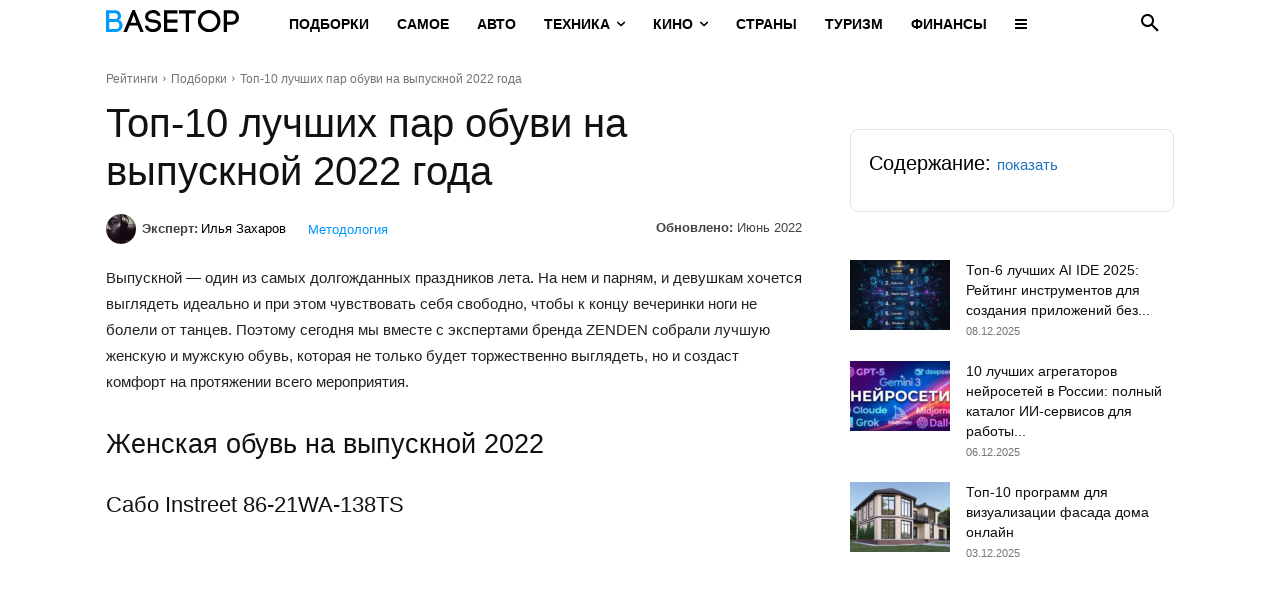

--- FILE ---
content_type: application/javascript; charset=utf-8
request_url: https://pro-katalog.ru/product-widget/widget.js
body_size: 1759
content:
let katalogWidget = {
  // идентификатор HTML элемента в который будет размещен виджет
  idBox: "pro-katalog-widget-init",
  // путь до страницы возвращающей виджет
  url_widget: "https://pro-katalog.ru/api/product-widget/",
  // url_widget: "/api/product-widget/",
  // путь до страницы стилей виджета
  url_style: "https://pro-katalog.ru/product-widget/widget.css",
  // url_style: "/product-widget/widget.css",
  // метод инициализации виджета
  init: function (id, productID, subid = 0) {
    // если идентификатор отсутствует, то будем использовать
    // идентификатор HTML элемента для размещения виджета по умолчанию (т.е. "wrgsv")
    if (!id) {
      id = this.idBox;
    }
    let element = document.getElementById(id);
    if (element) {
      // подключаем стили виджета
      this.addStyle();
      thisKatalog = this;
      try {
        // для кросс-доменного запроса создаем один из ниже указанных объектов
        var XHR =
          "onload" in new XMLHttpRequest() ? XMLHttpRequest : XDomainRequest;
        // создаем экземпляр объекта
        var xhr = new XHR();
        // запрос на другой домен (асинхронный)
        xhr.open(
          "GET",
          this.url_widget + encodeURI(productID) + `?subid=${subid}`,
          true
        );

        // xhr.open('GET', this.url_wiget, true);
        // событие отслеживает, что запрос был успешно завершён
        xhr.onload = function () {
          // если существует ответ
          if (this.response) {
            // добавляем полученный ответ в HTML элемент
            element.innerHTML = this.response;
            thisKatalog.initBtnMore(element);
          }
        };

        xhr.onerror = function () {
          console.log("onerror " + this.status);
        };
        // отсылаем запрос
        xhr.send();
      } catch (e) {}
    }
    // если на странице не существует HTML элемента с указаным идентификатором
    // выводим сообщение: блок с идентификатором id="id" отсутствует
    else {
      console.log('The specified block id="' + id + '" is missing');
    }
  },
  // метод подключения стилей виджета
  addStyle: function () {
    style = document.createElement("link");
    style.rel = "stylesheet";
    style.type = "text/css";
    style.href = this.url_style;
    document.head.appendChild(style);
  },
  initBtnMore: function (element) {
    const proKatalogWidgetLists = element.querySelectorAll(
      ".pro-katalog-widget-list"
    );

    proKatalogWidgetLists.forEach((list) => {
      let proKatalogWidgetBtnList = list.querySelector(
        ".pro-katalog-widget-card--button"
      );
      let proKatalogWidgetListItems = list.querySelectorAll(
        ".pro-katalog-widget-list__item"
      );

      if (proKatalogWidgetListItems.length > 7) {
        console.log(proKatalogWidgetBtnList);
        proKatalogWidgetBtnList.style.display = "flex";
      }

      proKatalogWidgetBtnList.addEventListener("click", function (event) {
        let list = proKatalogWidgetBtnList
          .closest(".pro-katalog-widget-list")
          .querySelectorAll(".pro-katalog-widget-list__item");
        if (list.length > 0) {
          list.forEach((item) => {
            item.style.display = "flex";
          });
        }
        proKatalogWidgetBtnList.style.display = "none";
      });
    });
  },
};

document.addEventListener("DOMContentLoaded", function (event) {
  const widgetBoxes = document.querySelectorAll(".pro-katalog-widget-init");
  let count = 0;
  // console.log('widgetBoxes', widgetBoxes);
  if (widgetBoxes && widgetBoxes.length > 0) {
    widgetBoxes.forEach((widget) => {
      widget.setAttribute("id", `pro-katalog-widget-${count++}`);
      katalogWidget.init(
        widget.getAttribute("id"),
        widget.dataset.productId,
        widget.dataset.subid
      );
    });
  }
});

function selection_product_variants(id) {
  const select = document.getElementById("product_info_" + id);
  const ids = select.getAttribute("data-product-variant-ids").split(",");
  const widget = select.closest(".pro-katalog-widget");

  ids.forEach(function (variant_id) {
    const infoBlock = widget.querySelector("#product_info_" + variant_id);
    const offersBlock = widget.querySelector("#product_offers_" + variant_id);

    if (variant_id === id.toString()) {
      infoBlock.style.display = "flex";
      offersBlock.style.display = "block";
    } else {
      infoBlock.style.display = "none";
      offersBlock.style.display = "none";
    }
  });

  return false;
}
